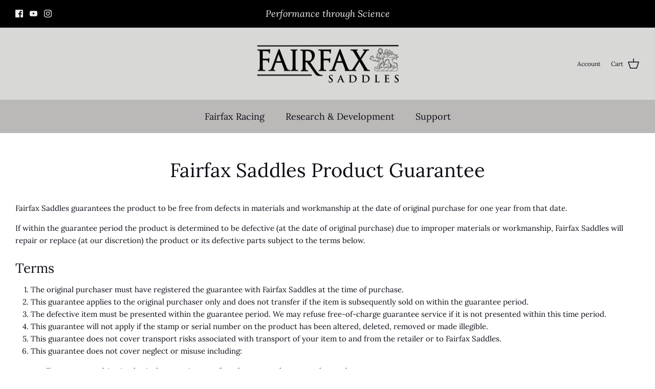

--- FILE ---
content_type: application/x-javascript
request_url: https://cdn.roseperl.com/storelocator-prod/setting/saddleryservice-1750212860.js?shop=saddleryservice.myshopify.com
body_size: 19271
content:
SCASLSetting={"apikey":"AIzaSyCXPTWA8e6Z60qh2fWleGUNMQJrjowBw8E","radius":["10","20","30","40"],"df_radius":20,"df_measurement":"m","selected_tags":[],"selected_wfields":["title","description","phone","email","fax","web","tags","schedule","store_image","address","country","state","city","zipcode","operating_hours"],"wstyle":"#scasl-window-container #scasl-title{display:block !important}\n#scasl-window-container #scasl-description{display:block !important}\n#scasl-window-container #scasl-phone{display:block !important}\n#scasl-window-container #scasl-email{display:block !important}\n#scasl-window-container #scasl-fax{display:block !important}\n#scasl-window-container #scasl-web{display:block !important}\n#scasl-window-container #scasl-tags{display:block !important}\n#scasl-window-container #scasl-schedule{display:block !important}\n#scasl-window-container #scasl-store_image{display:block !important}\n#scasl-window-container #scasl-address{display:block !important}\n#scasl-window-container #scasl-country{display:inline-block !important}\n#scasl-window-container #scasl-state{display:inline-block !important}\n#scasl-window-container #scasl-city{display:inline-block !important}\n#scasl-window-container #scasl-zipcode{display:inline-block !important}\n#scasl-window-container .scasl-operating-hour{display:block !important}\n","selected_lfields":["title","store_image","address","country","state","city","zipcode","operating_hours","distance","direction"],"lstyle":"#scasl-list-container #scasl-title{display:block !important}\n#scasl-list-container #scasl-store_image{display:block !important}\n#scasl-list-container #scasl-address{display:block !important}\n#scasl-list-container #scasl-country{display:inline-block !important}\n#scasl-list-container #scasl-state{display:inline-block !important}\n#scasl-list-container #scasl-city{display:inline-block !important}\n#scasl-list-container #scasl-zipcode{display:inline-block !important}\n#scasl-list-container .scasl-operating-hour{display:block !important}\n#scasl-list-container #scasl-distance{display:block !important}\n#scasl-list-container #scasl-direction{display:block !important}\n","zoom":12,"extrafield":"extrafield","status":1,"autogeocode":1,"alltags":1,"search_bg_color":"#ffffff","search_border_color":"#cccccc","search_border_size":1,"loc_btn_color":"#6c78eb","search_btn_color":"#6c78eb","map_border_color":"#cccccc","map_border_size":0,"map_bg_color":"#ffffff","info_border_color":"#cccccc","info_border_size":0,"info_bg_color":"#ffffff","info_shop_name_color":"#000000","info_shop_info_color":"#555555","info_shop_info_font":"","info_shop_name_font":"","search_font":"","page_title":"Find Our Stores","curr_loc_text":"Current Location","radius_text":"Search Radius","msr_text":"Search Radius Measurement","find_loc_btn_text":"Find My Location","search_btn_text":"Search","filter_tags_text":"Filter Tags","enter_a_location_text":"Enter a location","add_error_alert":"Unable to find address","distance_error_alert":"Unfortunately, our closest location is more than","no_result_title":"No results","no_result_tags":"No locations were found with the given tags. Please modify your selections or input.","max_results":26,"scasl_phone_label":"","scasl_fax_label":"","scasl_email_label":"","scasl_schedule_label":"","map_style_name":"default","map_style_data":"","no_result_go_to_home_page":"Go to home page","default_view":0,"default_latitude":"52.6103463","default_longitude":"-2.0088531","filter_tags_by":"and","default_view_zoom":12,"restric_country":[],"restric_country_text":"","miles_text":"miles","kilometers_text":"kilometers","cluster":1,"max_result_in_first_loading":5000,"no_limit_text":"No Limit","query_url":1,"clusters_style":"default","clustering_custom":"{\"cluster_color_level_1\":\"#ffffff\",\"cluster_image_level_1\":\"https:\\\/\\\/developers.google.com\\\/maps\\\/documentation\\\/javascript\\\/examples\\\/markerclusterer\\\/m1.png\",\"cluster_color_level_2\":\"#ffffff\",\"cluster_image_level_2\":\"https:\\\/\\\/developers.google.com\\\/maps\\\/documentation\\\/javascript\\\/examples\\\/markerclusterer\\\/m1.png\",\"cluster_color_level_3\":\"#ffffff\",\"cluster_image_level_3\":\"https:\\\/\\\/developers.google.com\\\/maps\\\/documentation\\\/javascript\\\/examples\\\/markerclusterer\\\/m1.png\",\"cluster_color_level_4\":\"#ffffff\",\"cluster_image_level_4\":\"https:\\\/\\\/developers.google.com\\\/maps\\\/documentation\\\/javascript\\\/examples\\\/markerclusterer\\\/m1.png\",\"cluster_color_level_5\":\"#ffffff\",\"cluster_image_level_5\":\"https:\\\/\\\/developers.google.com\\\/maps\\\/documentation\\\/javascript\\\/examples\\\/markerclusterer\\\/m1.png\"}","no_result_url":"","autocomplete_option":"address","store_sort":"default","view_map_btn_text":"View Map","created_at":"2022-11-21T16:13:43.000000Z","dynamic_view":0,"dynamic_view_realtime":0,"pegman":1,"map_satellite_option":1,"zoom_control":1,"restricted_map_view":0,"display_operating_hours":0,"operating_hours":"","date_overrides":"","location_is_disabled_alert":"Location Services Disabled","location_is_disabled_text":"Please turn on device location to use Find My Location","kilometer_unit_text":"Kilometer","meter_unit_text":"Mile","more_text":"More","less_text":"Less","list_text":"List","map_text":"Map","direction_text":"Directions","image_position":"beside","image_size":"medium","open_text":"Open","opens_text":"Opens","open_now_text":"Open now","closed_text":"Closed","closes_text":"Closes","closes_soon_text":"Closes soon","monday_text":"Monday","tuesday_text":"Tuesday","wednesday_text":"Wednesday","thursday_text":"Thursday","friday_text":"Friday","saturday_text":"Saturday","sunday_text":"Sunday","hours_might_differ":"Hours might differ","monday_acronym_text":"Mon","tuesday_acronym_text":"Tue","wednesday_acronym_text":"Wed","thursday_acronym_text":"Thu","friday_acronym_text":"Fri","saturday_acronym_text":"Sat","sunday_acronym_text":"Sun","address_icon":"{\"status\":\"0\",\"image\":\"<svg viewBox=\\\"0 0 20 20\\\" id=\\\"#default_address_icon\\\" style=\\\"fill: rgb(0, 0, 0);\\\"><path fill-rule=\\\"evenodd\\\" d=\\\"M18 8c0-4.42-3.58-8-8-8s-8 3.58-8 8c0 .15 0 .29.01.44.13 3.55 1.99 7.62 7.13 11.29.51.36 1.21.36 1.72 0 5.14-3.67 7-7.74 7.13-11.29.01-.15.01-.29.01-.44zm-5.879 2.121a2.996 2.996 0 0 0 0-4.242 2.996 2.996 0 0 0-4.242 0 2.996 2.996 0 0 0 0 4.242 2.996 2.996 0 0 0 4.242 0z\\\"><\/path><\/svg>\",\"align\":\"left\"}","phone_icon":"{\"status\":\"0\",\"image\":\"<svg viewBox=\\\"0 0 20 20\\\" id=\\\"default_phone_icon\\\" style=\\\"fill: rgb(0, 0, 0);\\\"><path d=\\\"m7.876 6.976-.534-2.67a1.5 1.5 0 0 0-1.471-1.206h-3.233c-.86 0-1.576.727-1.537 1.586.461 10.161 5.499 14.025 14.415 14.413.859.037 1.584-.676 1.584-1.535v-3.235a1.5 1.5 0 0 0-1.206-1.471l-2.67-.534a1.5 1.5 0 0 0-1.636.8l-.488.975c-2 0-5-3-5-5l.975-.488c.606-.302.934-.972.801-1.635z\\\"><\/path><\/svg>\",\"align\":\"left\"}","email_icon":"{\"status\":\"0\",\"image\":\"<svg viewBox=\\\"0 0 20 20\\\" id=\\\"default_email_icon\\\" style=\\\"fill: rgb(0, 0, 0);\\\"><path d=\\\"M0 5.324v10.176a1.5 1.5 0 0 0 1.5 1.5h17a1.5 1.5 0 0 0 1.5-1.5v-10.176l-9.496 5.54a1 1 0 0 1-1.008 0l-9.496-5.54z\\\"><\/path><path d=\\\"M19.443 3.334a1.494 1.494 0 0 0-.943-.334h-17a1.49 1.49 0 0 0-.943.334l9.443 5.508 9.443-5.508z\\\"><\/path><\/svg>\",\"align\":\"left\"}","fax_icon":"{\"status\":\"0\",\"image\":\"<svg viewBox=\\\"0 0 20 20\\\" id=\\\"default_fax_icon\\\" style=\\\"fill: rgb(0, 0, 0);\\\"><path fill-rule=\\\"evenodd\\\" d=\\\"M4 2.5a1.5 1.5 0 0 1 1.5-1.5h9a1.5 1.5 0 0 1 1.5 1.5v2.5h1.5a1.5 1.5 0 0 1 1.5 1.5v6a1.5 1.5 0 0 1-1.5 1.5h-1.5v4a1 1 0 0 1-1 1h-10a1 1 0 0 1-1-1v-4h-1.5a1.5 1.5 0 0 1-1.5-1.5v-6a1.5 1.5 0 0 1 1.5-1.5h1.5v-2.5Zm10 14.5v-5h-8v5h8Zm3-8a1 1 0 1 1-2 0 1 1 0 0 1 2 0Zm-3-6h-8v2h8v-2Z\\\"><\/path><\/svg>\",\"align\":\"left\"}","web_url_icon":"{\"status\":\"0\",\"image\":\"<svg viewBox=\\\"0 0 20 20\\\" id=\\\"default_web_url_icon\\\" style=\\\"fill: rgb(0, 0, 0);\\\"><path d=\\\"M13.903 8c.06.629.097 1.292.097 2a1 1 0 0 1-2 0c0-.713-.039-1.378-.105-2h-3.803c-.139 1.33-.14 2.67-.004 4h1.912a1 1 0 0 1 0 2h-1.584c.469 2.08 1.202 3.41 1.585 4 0 0 .789.013.926.002a1.008 1.008 0 0 1 1.07.925 1 1 0 0 1-.924 1.07c-.094.007-1.073.003-1.073.003-5.514 0-10-4.486-10-10 0-5.515 4.486-10 10-10s10 4.485 10 10c0 .379-.036.749-.079 1.116a1.001 1.001 0 0 1-1.987-.233c.035-.291.066-.583.066-.883 0-.692-.098-1.36-.263-2h-3.834zm-3.915-5.964c-.386.606-1.1 1.931-1.564 3.964h3.137c-.466-2.033-1.185-3.358-1.573-3.964zm-7.725 9.964h3.819a21.604 21.604 0 0 1-.095-1.996c0-.67.033-1.338.096-2.004h-3.82a7.946 7.946 0 0 0-.263 2 7.96 7.96 0 0 0 .263 2zm.819 2a8.031 8.031 0 0 0 4.437 3.601 16.293 16.293 0 0 1-1.148-3.601h-3.289zm3.291-8a16.235 16.235 0 0 1 1.15-3.603 8.03 8.03 0 0 0-4.441 3.603h3.291zm7.239 0h3.305a8.029 8.029 0 0 0-4.465-3.612 16.128 16.128 0 0 1 1.16 3.612z\\\"><\/path><path d=\\\"m15.223 18.945-2.55-5.61a.5.5 0 0 1 .662-.662l5.61 2.55a.5.5 0 0 1 .017.903l-1.742.87a.5.5 0 0 0-.223.224l-.871 1.742a.5.5 0 0 1-.903-.017z\\\"><\/path><\/svg>\",\"align\":\"left\"}","oh_icon":"{\"status\":\"0\",\"image\":\"<svg viewBox=\\\"0 0 20 20\\\" id=\\\"default_oh_icon\\\" style=\\\"fill: rgb(0, 0, 0);\\\"><path d=\\\"M10 20c-5.514 0-10-4.486-10-10s4.486-10 10-10 10 4.486 10 10-4.486 10-10 10zm1-15a1 1 0 1 0-2 0v5a1 1 0 0 0 .293.707l3 3a1 1 0 0 0 1.414-1.414l-2.707-2.707v-4.586z\\\"><\/path><\/svg>\",\"align\":\"left\"}","icon_color":"#000000","def_apk":"AIzaSyCIc9H3z2GFNnygX9XBLq08MYJsZ1ljp8A","locationsRaw":"[{\"lat\":\"52.6799862\",\"lng\":\"0.119259\",\"id\":12307608,\"name\":\"Woolcroft Equine Services\",\"phone\":\"01945 588333\",\"email\":\"shop@woolcroftequineservices.co.uk\",\"web\":\"https:\\\/\\\/www.woolcroftequineservices.co.uk\\\/\",\"webdisplay\":\"Woolcroft Equine Services\",\"address\":\"Mays Lane, Leverington\",\"country\":\"United Kingdom\",\"state\":\"Cambridgeshire\",\"city\":\"Wisbech\",\"postal\":\"PE13 5BU\",\"priority\":1,\"apply_to_type\":1},{\"lat\":\"51.4587973\",\"lng\":\"-0.8511712\",\"id\":12969643,\"name\":\"James Turner\",\"phone\":\"07766 102904\",\"web\":\"http:\\\/\\\/www.jamesturnersaddlery.co.uk\",\"address\":\"Hurst, nr Reading, RG10 0BY\",\"priority\":1,\"apply_to_type\":1},{\"lat\":\"51.9650661\",\"lng\":\"-0.7030388\",\"id\":12969645,\"name\":\"R B Equestrian\",\"phone\":\"01908 365335\",\"web\":\"http:\\\/\\\/www.rbequestrian.co.uk\",\"address\":\"Great Brickhill, MK17 9AF\",\"priority\":1,\"apply_to_type\":1},{\"lat\":\"53.1290174\",\"lng\":\"-3.0304011\",\"id\":12969647,\"name\":\"Freedom Saddlery\",\"phone\":\"07921 227241\",\"web\":\"http:\\\/\\\/www.freedomsaddlery.co.uk\",\"address\":\"Hope, Flintshire LL12 9RW\",\"priority\":1,\"apply_to_type\":1},{\"lat\":\"53.0515444\",\"lng\":\"-2.4477736\",\"id\":12969648,\"name\":\"Crewe Saddlery\",\"phone\":\"01270 842741\",\"web\":\"http:\\\/\\\/www.crewesaddlery.co.uk\",\"address\":\"Nantwich, CW5 7HA\",\"priority\":1,\"apply_to_type\":1},{\"lat\":\"53.3768246\",\"lng\":\"-2.5961316\",\"id\":12969649,\"name\":\"Village Saddlery\",\"phone\":\"01925 629629\",\"web\":\"http:\\\/\\\/www.village-saddlery.co.uk\",\"address\":\"Warrington, WA4 6AR\",\"priority\":1,\"apply_to_type\":1},{\"lat\":\"51.693639\",\"lng\":\"0.4252648\",\"id\":12969653,\"name\":\"Ingatestone Saddlery Centre\",\"phone\":\"01277 353723\",\"email\":\"info@ingatestonesaddlery.co.uk\",\"web\":\"http:\\\/\\\/www.ingatestonesaddlery.co.uk\",\"address\":\"Main Road, Margaretting, Ingatestone, CM4 0ES\",\"priority\":1,\"apply_to_type\":1},{\"lat\":\"51.9748581\",\"lng\":\"0.1565932\",\"id\":12969654,\"name\":\"West Essex Saddlery\",\"phone\":\"01799 551172\",\"web\":\"http:\\\/\\\/www.westessexsaddlery.co.uk\",\"address\":\"Clavering , CB11 4QU\",\"priority\":1,\"apply_to_type\":1},{\"lat\":\"51.7090195\",\"lng\":\"-1.9763301\",\"id\":12969656,\"name\":\"Cirencester Saddlers\",\"phone\":\"01285 885454\",\"web\":\"http:\\\/\\\/www.cirencestersaddlers.com\",\"address\":\"Stroud, GL7 1UR\",\"priority\":1,\"apply_to_type\":1},{\"lat\":\"51.9038695\",\"lng\":\"-1.7856058\",\"id\":12969657,\"name\":\"Colne Saddlery\",\"phone\":\"01451 820843\",\"web\":\"http:\\\/\\\/www.colnesaddlery.co.uk\",\"address\":\"Cheltenham, Gloucestershire GL54 2JJ\",\"priority\":1,\"apply_to_type\":1},{\"lat\":\"51.1120876\",\"lng\":\"-1.0542593\",\"id\":12969658,\"name\":\"TDS Saddlery\",\"phone\":\"01420 562758\",\"web\":\"http:\\\/\\\/www.tds-saddlers.com\",\"address\":\"Alton, GU34 5EW\",\"priority\":1,\"apply_to_type\":1},{\"lat\":\"51.7301713\",\"lng\":\"-0.2663682\",\"id\":12969659,\"name\":\"Martin Wilkson Saddlers\",\"phone\":\"01727 821020\",\"web\":\"http:\\\/\\\/www.martinwilkinsonmastersaddlers.co.uk\",\"address\":\"Colney Heath, AL4 0PG\",\"priority\":1,\"apply_to_type\":1},{\"lat\":\"51.41550729999999\",\"lng\":\"0.1151471\",\"id\":12969661,\"name\":\"David Dyer Saddles\",\"phone\":\"0208 3080500\",\"web\":\"http:\\\/\\\/www.daviddyersaddles.co.uk\",\"address\":\"Sidcup, DA14 5DP\",\"country\":\"United Kingdom\",\"priority\":1,\"apply_to_type\":1},{\"lat\":\"52.5198936\",\"lng\":\"-1.295252\",\"id\":12969662,\"name\":\"RS Saddles\",\"phone\":\"07714 278 467\",\"web\":\"http:\\\/\\\/www.rssaddles.co.uk\",\"address\":\"Sharnford, LE10 3PW\",\"priority\":1,\"apply_to_type\":1},{\"lat\":\"52.7773122\",\"lng\":\"-0.852127\",\"id\":12969663,\"name\":\"R & R Country\",\"phone\":\"01664 465000\",\"web\":\"http:\\\/\\\/www.randrcountry.co.uk\",\"address\":\"Melton Mowbray, LE14 4SD\",\"priority\":1,\"apply_to_type\":1},{\"lat\":\"52.679961\",\"lng\":\"-0.910097\",\"id\":12969664,\"name\":\"S Milner and Sons,\",\"phone\":\"01664 454839\",\"web\":\"http:\\\/\\\/www.smilnerandson.com\",\"address\":\"John O’ Gaunt, LE14 2RE\",\"priority\":1,\"apply_to_type\":1},{\"lat\":\"52.487476\",\"lng\":\"1.237279\",\"id\":12969665,\"name\":\"Express Equine\",\"phone\":\"01508 530 873\",\"web\":\"http:\\\/\\\/www.expressequine.co.uk\",\"address\":\"Long Stratton, NR15 2PD\",\"priority\":1,\"apply_to_type\":1},{\"lat\":\"52.2388082\",\"lng\":\"-0.7849218\",\"id\":12969666,\"name\":\"Antonia Wills\",\"phone\":\"07941 512933\",\"web\":\"https:\\\/\\\/www.wills-saddlefitter.co.uk\\\/\",\"address\":\"Cogenhoe\",\"country\":\"United Kingdom\",\"state\":\"Northamptonshire\",\"postal\":\"NN7 1LN\",\"priority\":1,\"apply_to_type\":1},{\"lat\":\"51.7103175\",\"lng\":\"-1.2264012\",\"id\":12969668,\"name\":\"Saddledoctors\",\"phone\":\"01865 244700\",\"web\":\"http:\\\/\\\/www.saddledoctors.co.uk\\\/\",\"address\":\"Sandford-on-Thames  OX4 4YP\",\"priority\":1,\"apply_to_type\":1},{\"lat\":\"50.9683733218221\",\"lng\":\"-2.9972076416015625\",\"id\":12969671,\"name\":\"Unicorn Saddlery\",\"phone\":\"01823 481484\",\"web\":\"http:\\\/\\\/www.unicornsaddlery.com\",\"address\":\"Village Road\",\"address2\":\"Hatch Beauchamp\",\"postal\":\"TA3 6TW\",\"priority\":1,\"apply_to_type\":1,\"shareable_link\":\"https:\\\/\\\/www.google.com\\\/maps\\\/place\\\/?q=place_id:EhtWaWxsYWdlIFJkLCBUYXVudG9uIFRBMywgVUsiLiosChQKEgl1cTKR1ApySBEh519RrMxuhRIUChIJl7kMxSp1ckgR1r3-JXKzVTs\"},{\"lat\":\"51.2403961\",\"lng\":\"-0.2522088\",\"id\":12969674,\"name\":\"Bookham Saddlery\",\"phone\":\"07814 404869\",\"web\":\"http:\\\/\\\/www.bookhamsaddlery.co.uk\",\"address\":\"Betchworth, Surrey, RH3 7BD\",\"priority\":1,\"apply_to_type\":1},{\"lat\":\"52.3136739\",\"lng\":\"-1.6910438\",\"id\":12969677,\"name\":\"National Saddle Centre\",\"phone\":\"01926 842491\",\"web\":\"http:\\\/\\\/www.nationalsaddlecentre.co.uk\",\"address\":\"Rowington, CV35 7AA\",\"priority\":1,\"apply_to_type\":1},{\"lat\":\"51.4281501\",\"lng\":\"-1.6684817\",\"id\":12969678,\"name\":\"Saddlekind\",\"phone\":\"07977 114896\",\"email\":\"julia@saddlekind.co.uk\",\"web\":\"https:\\\/\\\/www.saddlekind.co.uk\",\"address\":\"2 The Shute, Axford, Marlborough SN8 2EX\",\"priority\":1,\"apply_to_type\":1},{\"lat\":\"53.8580783\",\"lng\":\"-0.6535478\",\"id\":12969679,\"name\":\"Patrick Wilkinson Saddlers\",\"phone\":\"01430 873928\",\"web\":\"http:\\\/\\\/www.patrickwilkinson.co.uk\\\/\",\"address\":\"Market Weighton, YO43 4NQ\",\"priority\":1,\"apply_to_type\":1},{\"lat\":\"53.7686207\",\"lng\":\"-0.9719623\",\"id\":12969680,\"name\":\"R & R Country\",\"phone\":\"01757 638555\",\"web\":\"http:\\\/\\\/www.randrcountry.co.uk\\\/\",\"address\":\"Selby, North Yorkshire YO8 6QJ\",\"priority\":1,\"apply_to_type\":1},{\"lat\":\"53.5332101\",\"lng\":\"-1.5543382\",\"id\":12969681,\"name\":\"Throstle Nest\",\"phone\":\"01226 790497\",\"web\":\"http:\\\/\\\/www.throstlenestsaddlery.co.uk\",\"address\":\"Barnsley, S75 4QX\",\"priority\":1,\"apply_to_type\":1},{\"lat\":\"55.4326011\",\"lng\":\"-2.7275354\",\"id\":12969683,\"name\":\"National Saddle Centre\",\"phone\":\"01926 842491\",\"web\":\"http:\\\/\\\/www.nationalsaddlecentre.co.uk\",\"address\":\"Hawick, TD9 8LJ\",\"priority\":1,\"apply_to_type\":1},{\"lat\":\"57.6056116\",\"lng\":\"-4.3137785\",\"id\":12969684,\"name\":\"Danby Equestrian\",\"phone\":\"01349 877 662\",\"web\":\"http:\\\/\\\/www.danbyequestrian.com\",\"address\":\"Culbokie, IV7 8JY\",\"priority\":1,\"apply_to_type\":1},{\"lat\":\"51.5324601\",\"lng\":\"-3.6792998\",\"id\":12969687,\"name\":\"Huw Thomas and Son\",\"phone\":\"01656 740391\",\"web\":\"http:\\\/\\\/www.huwthomas-saddlery.co.uk\",\"address\":\"Bridgend, CF33 6DH\",\"priority\":1,\"apply_to_type\":1},{\"lat\":\"54.7879894\",\"lng\":\"-5.7414759\",\"id\":12969688,\"name\":\"Old Mill Saddlery\",\"phone\":\"02983 353268\",\"web\":\"http:\\\/\\\/www.saddlery.biz\",\"address\":\"Carrickfergus, BT38 9JN\",\"priority\":1,\"apply_to_type\":1},{\"lat\":\"-29.7778936\",\"lng\":\"30.7436161\",\"id\":12969689,\"name\":\"Natal Saddlery\",\"phone\":\"031 7681453 \",\"web\":\"http:\\\/\\\/www.natalsaddlery.co.za\",\"address\":\"Assagay 3610\",\"priority\":1,\"apply_to_type\":1},{\"lat\":\"-26.1075663\",\"lng\":\"28.0567007\",\"id\":12969690,\"name\":\"Saddle Fitting Specialists\",\"phone\":\"0027 11 460 1727\",\"web\":\"http:\\\/\\\/www.saddlefittingspecialists.co.za\",\"address\":\"Sandton\",\"priority\":1,\"apply_to_type\":1},{\"lat\":\"60.4653081\",\"lng\":\"22.7317133\",\"id\":12969691,\"name\":\"Satula.com\",\"phone\":\"0035 8440753031\",\"web\":\"http:\\\/\\\/www.satula.com\",\"address\":\"21540 Preitila\",\"priority\":1,\"apply_to_type\":1},{\"lat\":\"48.889038\",\"lng\":\"-1.011903\",\"id\":12969693,\"name\":\"Andre Bubear\",\"phone\":\"0033 23166 0568\",\"email\":\"andrebub@yahoo.co.uk\",\"web\":\"https:\\\/\\\/andrebubearmastersaddler.com\",\"address\":\"Le Hamel Renard,\",\"address2\":\"14380 Courson\",\"country\":\"France\",\"state\":\"Basse-Normandie\",\"priority\":1,\"apply_to_type\":1},{\"lat\":\"48.532199\",\"lng\":\"6.779166\",\"id\":12969695,\"name\":\"Equiselle SASU\",\"phone\":\"0033 34234581\",\"web\":\"http:\\\/\\\/www.equiselle54.fr\",\"address\":\"54540 Migneville\",\"priority\":1,\"apply_to_type\":1},{\"lat\":\"49.9674991\",\"lng\":\"8.6694514\",\"id\":12969698,\"name\":\"Sattlerei Steitz\",\"phone\":\"0049 6103 947 008\",\"web\":\"http:\\\/\\\/www.sattlerei-steitz.de\\\/\",\"address\":\"D-63329 Egelsbach\",\"priority\":1,\"apply_to_type\":1},{\"lat\":\"51.9882642\",\"lng\":\"4.6703218\",\"id\":12969702,\"name\":\"Zorro's Zadel Service\",\"phone\":\"0031 614358475\",\"web\":\"http:\\\/\\\/www.zorzas.nl\\\/\",\"address\":\"Bugemeester Brandtstraat 16\",\"country\":\"Netherlands\",\"city\":\"Moordrecht\",\"postal\":\"2841 XC\",\"priority\":1,\"apply_to_type\":1},{\"lat\":\"52.1715348\",\"lng\":\"4.40091\",\"id\":12969704,\"name\":\"Pas De Deux\",\"phone\":\"0031 713318881\",\"web\":\"http:\\\/\\\/www.ruitershoppasdedeux.nl\",\"address\":\"Wassenaarseweg 87 2223 LA Katwijk \",\"priority\":1,\"apply_to_type\":1},{\"lat\":\"52.3573915\",\"lng\":\"6.6606952\",\"id\":12969705,\"name\":\"Saddlefitservice\",\"phone\":\"0031 6 20038878\",\"web\":\"http:\\\/\\\/www.rielklumper.nl\",\"address\":\"Almelo 7607 ER\",\"priority\":1,\"apply_to_type\":1},{\"lat\":\"52.1216104\",\"lng\":\"6.0333302\",\"id\":12969706,\"name\":\"Happy Horse Advies\",\"phone\":\"0031 638890030\",\"web\":\"http:\\\/\\\/www.happyhorseadvies.nl\\\/\",\"address\":\"Loenen (GLD), 7371 EA\",\"priority\":1,\"apply_to_type\":1},{\"lat\":\"51.6096866\",\"lng\":\"5.4604954\",\"id\":12969707,\"name\":\"Het Gareel BV\",\"phone\":\"0031 735475475\",\"web\":\"http:\\\/\\\/www.hetgareel.nl\",\"address\":\"Huygensweg 32, Schijndel, 5482 TG\",\"priority\":1,\"apply_to_type\":1},{\"lat\":\"52.2118275\",\"lng\":\"5.6285743\",\"id\":12969708,\"name\":\"Flevo Horse Support\",\"phone\":\"0031 610224706\",\"web\":\"http:\\\/\\\/flevohorsesupport.nl\",\"address\":\"Putten 3881 RM \",\"priority\":1,\"apply_to_type\":1},{\"lat\":\"51.9768144\",\"lng\":\"6.2926805\",\"id\":12969712,\"name\":\"Olde Hietmoat Horsesupplies\",\"phone\":\"0031 613691852\",\"web\":\"http:\\\/\\\/www.oldehietmoat.nl\",\"address\":\"7009 DB Doetinchem\",\"priority\":1,\"apply_to_type\":1},{\"lat\":\"-43.5320544\",\"lng\":\"172.6362254\",\"id\":12969722,\"name\":\"Canterbury Equestrian\",\"phone\":\"0064 3 3496 241\",\"web\":\"www.canterburyequestrian.co.nz\",\"address\":\"Christchurch\",\"priority\":1,\"apply_to_type\":1},{\"lat\":\"-45.8768527\",\"lng\":\"170.3493124\",\"id\":12969723,\"name\":\"Canterbury Equestrian\",\"phone\":\"0064 3 4892299\",\"web\":\"www.canterburyequestrian.co.nz\",\"address\":\"Mosgiel, Dunedin\",\"priority\":1,\"apply_to_type\":1},{\"lat\":\"-36.725942\",\"lng\":\"174.6983128\",\"id\":12969724,\"name\":\"Canterbury Equestrian\",\"phone\":\"0064 9 4141111\",\"web\":\"www.canterburyequestrian.co.nz\",\"address\":\"Albany, Auckland\",\"priority\":1,\"apply_to_type\":1},{\"lat\":\"60.238871\",\"lng\":\"9.9280763\",\"id\":12969725,\"name\":\"Norsk Salsenter AS\",\"phone\":\"0047 32142200\",\"web\":\"http:\\\/\\\/www.norsksalsenter.no\",\"address\":\"Sokna 3534\",\"priority\":1,\"apply_to_type\":1},{\"lat\":\"58.4514216\",\"lng\":\"5.9998032\",\"id\":12969726,\"name\":\"Grundvig Salspesialisten\",\"phone\":\"0047 97140634\",\"address\":\"Egersund N-4370\",\"priority\":1,\"apply_to_type\":1},{\"lat\":\"29.3928856\",\"lng\":\"-82.1060683\",\"id\":12969732,\"name\":\"Flying Star LLC\",\"phone\":\"001 3039128703\",\"web\":\"http:\\\/\\\/www.flyingstarsaddlery.com\",\"address\":\"Fl 32113\",\"priority\":1,\"apply_to_type\":1},{\"lat\":\"42.846014\",\"lng\":\"-78.6833244\",\"id\":12969733,\"name\":\"Trufit, Judith Bromley\",\"phone\":\"716 435 6051\",\"address\":\" Buffalo, NY 14059\",\"priority\":1,\"apply_to_type\":1},{\"lat\":\"40.5852602\",\"lng\":\"-105.084423\",\"id\":12969734,\"name\":\"Happy Horse Tack Shop\",\"phone\":\"970 484 4199\",\"web\":\"http:\\\/\\\/happyhorsetack.com\",\"address\":\"Fort Collins, Colorado, 80524\",\"priority\":1,\"apply_to_type\":1},{\"lat\":\"35.7418297\",\"lng\":\"-78.713608\",\"id\":12969735,\"name\":\"M&M Tack Shop\",\"phone\":\"919 851 0102\",\"web\":\"http:\\\/\\\/www.mmtackshop.com\",\"address\":\"Raleigh, NC 27607\",\"priority\":1,\"apply_to_type\":1},{\"lat\":\"39.6329416\",\"lng\":\"-77.942944\",\"id\":12969737,\"name\":\"HCS, USA Saddle Fitting Serives & Sales\",\"phone\":\"240.835.5566\",\"email\":\"info@hastilowusa.com\",\"web\":\"https:\\\/\\\/www.hcsusasaddlery.com\",\"address\":\"11655 Rocky Meadow Road, Clear Spring, Maryland, 21722\",\"priority\":1,\"apply_to_type\":1},{\"lat\":\"53.1212578\",\"lng\":\"-0.7450487\",\"id\":12969738,\"name\":\"Debbie Richardson\",\"phone\":\"01636 701790        \",\"web\":\"http:\\\/\\\/djrichardson.net\",\"address\":\"Newark, NG23 7QZ\",\"priority\":1,\"apply_to_type\":1},{\"lat\":\"53.1715282\",\"lng\":\"-2.009124\",\"id\":12969739,\"name\":\"Calton Saddlery Services\",\"phone\":\"07528 729293 \",\"web\":\"http:\\\/\\\/www.caltonsaddlery.co.uk\\\/\",\"address\":\"Leek, ST13 8TA\",\"priority\":1,\"apply_to_type\":1},{\"lat\":\"52.1927827\",\"lng\":\"1.0209633\",\"id\":12969744,\"name\":\"Mill Saddlery & Country Wear\",\"phone\":\"01449 672225\",\"web\":\"http:\\\/\\\/www.millsaddlery.co.uk\\\/\",\"address\":\"Stowmarket, IP14 5BJ\",\"priority\":1,\"apply_to_type\":1},{\"lat\":\"51.3563272\",\"lng\":\"-2.4851112\",\"id\":12969747,\"name\":\"C J Puddy Saddlery\",\"phone\":\"01761 479600        \",\"web\":\"http:\\\/\\\/puddys.co.uk\\\/saddlery\\\/\",\"address\":\"Bath, BA2 9HN \",\"priority\":1,\"apply_to_type\":1},{\"lat\":\"51.5202413\",\"lng\":\"-0.9777876\",\"id\":12969748,\"name\":\"SES Saddlery\",\"phone\":\"7971844741\",\"web\":\"http:\\\/\\\/www.sessaddlery.co.uk\\\/\",\"address\":\"Reading, RG4 9RU \",\"priority\":1,\"apply_to_type\":1},{\"lat\":\"52.6670524\",\"lng\":\"4.7041166\",\"id\":12969751,\"name\":\"Zadels & Co\",\"phone\":\"0031 621 497455\",\"web\":\"http:\\\/\\\/www.zadelsenco.nl\",\"address\":\"Bergen, 1861 LC\",\"priority\":1,\"apply_to_type\":1},{\"lat\":\"52.3425806\",\"lng\":\"-1.2093324\",\"id\":12969752,\"name\":\"Tower Farm Saddlers\",\"phone\":\"01788 572929\",\"email\":\"enquiries@towerfarmsaddlers.co.uk\",\"web\":\"http:\\\/\\\/www.towerfarmsaddlers.co.uk\",\"address\":\"Barby Lane, Rugby, Warwick, CV23 8UX\",\"priority\":1,\"apply_to_type\":1},{\"lat\":\"52.2700663\",\"lng\":\"-0.7473013\",\"id\":12969753,\"name\":\"Tower Farm Saddlers\",\"phone\":\"01604 811056\",\"email\":\"enquiries@towerfarmsaddlers.co.uk\",\"web\":\"http:\\\/\\\/www.towerfarmsaddlers.co.uk\",\"address\":\"Earl's Barton, Northamptonshire, NN6 0LQ\",\"priority\":1,\"apply_to_type\":1},{\"lat\":\"56.1416948\",\"lng\":\"-3.9867132\",\"id\":12969757,\"name\":\"Stirlingshire Saddlefitters \",\"phone\":\"01786 475033   \",\"web\":\"http:\\\/\\\/www.stirlingshiresaddlefitters.co.uk\\\/\",\"address\":\"Stirling, FK9 4RN \",\"priority\":1,\"apply_to_type\":1},{\"lat\":\"57.4710508\",\"lng\":\"-3.2241309\",\"id\":12969758,\"name\":\"Gammack Saddlery\",\"phone\":\"07817 286443        \",\"address\":\"Moray, AB38 9QB\",\"priority\":1,\"apply_to_type\":1},{\"lat\":\"52.9431427\",\"lng\":\"-2.1726359\",\"id\":12969763,\"name\":\"Barlaston Horse\",\"phone\":\"07767 813617\",\"address\":\"Barlaston, Stoke on Trent, ST12 9EQ\",\"priority\":1,\"apply_to_type\":1},{\"lat\":\"51.1310984\",\"lng\":\"0.2057221\",\"id\":12969767,\"name\":\"K J Saddles\",\"phone\":\"07765 404955   \",\"web\":\"https:\\\/\\\/kjsaddles.co.uk\\\/\",\"address\":\"Hartfield, TN7 4LB\",\"priority\":1,\"apply_to_type\":1},{\"lat\":\"45.946463\",\"lng\":\"6.121892\",\"id\":12969768,\"name\":\"CD Saddle Fitting    \",\"phone\":\"0033 688695516       \",\"web\":\"http:\\\/\\\/www.cd-saddlefitting.com\\\/\",\"address\":\"74370 Pringy  \",\"priority\":1,\"apply_to_type\":1},{\"lat\":\"50.8372997\",\"lng\":\"-1.7834799\",\"id\":12969770,\"name\":\"Fitted Saddles\",\"phone\":\"01425 471533    \",\"web\":\"http:\\\/\\\/www.fittedsaddles.co.uk\\\/\",\"address\":\"Ringwood, BH24 3AS\",\"priority\":1,\"apply_to_type\":1},{\"lat\":\"40.6765745\",\"lng\":\"-95.8593616\",\"id\":12969771,\"name\":\"Jacobson's Saddle Fitting\",\"phone\":\"612 799 3811       \",\"web\":\"http:\\\/\\\/www.thesaddlefits.com\\\/\",\"address\":\"Nebraska City, NE 68410\",\"priority\":1,\"apply_to_type\":1},{\"lat\":\"55.614719\",\"lng\":\"-4.498792\",\"id\":12969773,\"name\":\"Jet Set Saddlery\",\"phone\":\"01563 851870  \",\"web\":\"http:\\\/\\\/www.jetsetequestrian.com\\\/\",\"address\":\"Kilmarnock, Ayrshire,   KA2 9BT    \",\"priority\":1,\"apply_to_type\":1},{\"lat\":\"-36.6254224\",\"lng\":\"174.5536678\",\"id\":12969788,\"name\":\"Heritage Equine N.Z\",\"phone\":\"0064 2885000477 \",\"address\":\"Kaukapakapa, Auckland, 0871\",\"priority\":1,\"apply_to_type\":1},{\"lat\":\"51.738379\",\"lng\":\"-0.6516074\",\"id\":12969790,\"name\":\"Matthew Crippin\",\"phone\":\"7793371805\",\"web\":\"http:\\\/\\\/www.matthewcrippensaddlery.com\\\/\",\"address\":\"Nr Chesham, HP5 2UU \",\"priority\":1,\"apply_to_type\":1},{\"lat\":\"53.2419131\",\"lng\":\"6.1713098\",\"id\":12969791,\"name\":\"Paard Praktisch\",\"phone\":\"624882594\",\"web\":\"http:\\\/\\\/www.paard-praktisch.nl\",\"address\":\"Buitenpost 9285 XG\",\"priority\":1,\"apply_to_type\":1},{\"lat\":\"47.5301011\",\"lng\":\"-122.0326191\",\"id\":12969794,\"name\":\"May Valley Veterinary Services\",\"phone\":\"001 425 463 6501\",\"web\":\"http:\\\/\\\/www.mayvalleyvet.com\",\"address\":\"Issaquah WA 98027\",\"priority\":1,\"apply_to_type\":1},{\"lat\":\"45.5064511\",\"lng\":\"-122.7756216\",\"id\":12969795,\"name\":\"Meriwether Saddlery\",\"phone\":\"001 425 785 2001 \",\"address\":\"Portland Oregon 97225\",\"priority\":1,\"apply_to_type\":1},{\"lat\":\"51.017461\",\"lng\":\"0.2633036\",\"id\":12969797,\"name\":\"Mayfield Saddlery\",\"phone\":\"01435 873631\",\"web\":\"https:\\\/\\\/www.mayfieldsaddlery.co.uk\\\/\",\"address\":\"Mayfield TN20 6BD\",\"priority\":1,\"apply_to_type\":1},{\"lat\":\"50.6582008\",\"lng\":\"-3.4333026\",\"id\":12969798,\"name\":\"Nutwell Saddlery\",\"phone\":\"01392 877896\",\"web\":\"http:\\\/\\\/www.nutwellsaddlery.co.uk\\\/\",\"address\":\"Lympstone, EX8 5AN\",\"priority\":1,\"apply_to_type\":1},{\"lat\":\"52.777455\",\"lng\":\"1.0033043\",\"id\":12969802,\"name\":\"Sandons Saddlery Ltd\",\"phone\":\"01362 683383\",\"web\":\"http:\\\/\\\/www.sandonssaddlery.co.uk\",\"address\":\"Foulsham NR20 5RL\",\"priority\":1,\"apply_to_type\":1},{\"lat\":\"52.9899429\",\"lng\":\"-9.218327\",\"id\":12969803,\"name\":\"Lauren's Saddles\",\"phone\":\"00 353 (0) 873665650\",\"web\":\"http:\\\/\\\/www.laurenssaddles.horse\",\"address\":\"Kilfenora, County Clare\",\"priority\":1,\"apply_to_type\":1},{\"lat\":\"38.2601333\",\"lng\":\"-85.4478726\",\"id\":12969807,\"name\":\"Comfortzone Saddle Fit LLC\",\"phone\":\"001 817 948 1829\",\"web\":\"https:\\\/\\\/www.comfortzonesaddlefit.com\\\/\",\"address\":\"Louisville, KY 40245\",\"priority\":1,\"apply_to_type\":1},{\"lat\":\"40.99648468440354\",\"lng\":\"-4.076385126800535\",\"id\":12969809,\"name\":\"Aequima\",\"phone\":\"+34 921 12 03 39\",\"web\":\"https:\\\/\\\/www.aequima.com\",\"address\":\"Calle Camino de Mingorreo, 5\",\"address2\":\"40191 Espirdo\",\"country\":\"Spain\",\"postal\":\"40191\",\"priority\":1,\"apply_to_type\":1},{\"lat\":\"48.1253714\",\"lng\":\"11.7916135\",\"id\":12969812,\"name\":\"Helle Kleven Shop UG\",\"phone\":\"0049 172 871 7377\",\"web\":\"http:\\\/\\\/www.helle-kleven.shop\\\/\",\"address\":\"85599 Hergolding\",\"priority\":1,\"apply_to_type\":1},{\"lat\":\"45.5765932\",\"lng\":\"9.0741624\",\"id\":12969814,\"name\":\"Vet Point SRL\",\"phone\":\"0039 029 957414\",\"web\":\"http:\\\/\\\/www.vetpoint.it\\\/VP\\\/\",\"address\":\"20024 Garbagnate Milanese (MI)\",\"priority\":1,\"apply_to_type\":1},{\"lat\":\"26.771624\",\"lng\":\"-80.238888\",\"id\":12969816,\"name\":\"Kate Ballard\",\"phone\":\"001 847 533 9288\",\"address\":\"Loxahatchee, FL 33470\",\"priority\":1,\"apply_to_type\":1},{\"lat\":\"43.865205\",\"lng\":\"1.884426\",\"id\":12969818,\"name\":\"Ergonomie Equestre\",\"phone\":\"0033 961645674\",\"address\":\"81600 Montans\",\"priority\":1,\"apply_to_type\":1},{\"lat\":\"52.724569\",\"lng\":\"-1.3677109\",\"id\":12969820,\"name\":\"SG Saddles\",\"phone\":\"07912 057185\",\"web\":\"http:\\\/\\\/www.sgsaddles.co.uk\",\"address\":\"Coalville\",\"postal\":\"LE67 2EJ\",\"priority\":1,\"apply_to_type\":1},{\"lat\":\"51.822517\",\"lng\":\"-0.975676\",\"id\":12969821,\"name\":\"Ruth Wyatt Saddlery\",\"phone\":\"7894945594\",\"address\":\"Ashenden, HP18 0HB\",\"priority\":1,\"apply_to_type\":1},{\"lat\":\"52.19992329999999\",\"lng\":\"4.576955\",\"id\":12969824,\"name\":\"Equilibrium Saddle Fitting Services\",\"phone\":\"0031 6 1439 4332\",\"web\":\"https:\\\/\\\/www.equilibrium-sfs.nl\",\"address\":\"Achterdijk 11\",\"country\":\"Netherlands\",\"city\":\"Rijpwetering\",\"postal\":\"2375 XJ\",\"priority\":1,\"apply_to_type\":1},{\"lat\":\"46.000849\",\"lng\":\"6.3968744\",\"id\":12969828,\"name\":\"Equid et Fitt\",\"phone\":\"0033 8400 7287\",\"web\":\"https:\\\/\\\/equid-et-fitt.com\\\/\",\"address\":\"74130 Glieres Val De Borne\",\"priority\":1,\"apply_to_type\":1},{\"lat\":\"51.658232\",\"lng\":\"-0.8962720000000001\",\"id\":12969829,\"name\":\"Karina Cope\",\"phone\":\"07970 095617\",\"address\":\"Stokenchurch\",\"country\":\"United Kingdom\",\"postal\":\"HP14 3QJ\",\"priority\":1,\"apply_to_type\":1},{\"lat\":\"-27.6625789\",\"lng\":\"153.1715842\",\"id\":12972149,\"name\":\"Aitken's Saddlery\",\"phone\":\"0061 732 097 506\",\"web\":\"https:\\\/\\\/www.aitkenssaddlery.com\\\/\",\"address\":\"1 Bryants Road\",\"country\":\"Australia\",\"state\":\"Queensland\",\"city\":\"Loganholme\",\"postal\":\"4219\",\"priority\":1,\"apply_to_type\":1},{\"lat\":\"51.962774\",\"lng\":\"-4.2633489\",\"id\":12972338,\"name\":\"H R Saddlery\",\"phone\":\"07782 310649\",\"web\":\"http:\\\/\\\/www.hrsaddlery.com\",\"address\":\"Alltwallis Road\",\"country\":\"Wales\",\"city\":\"Carmarthen\",\"postal\":\"SA32 7DZ\",\"priority\":1,\"apply_to_type\":1},{\"lat\":\"52.4189517\",\"lng\":\"-2.2320586\",\"id\":12972340,\"name\":\"Bespoke Saddlery Products\",\"phone\":\"07779 244194\",\"email\":\"antiadvs@hotmail.com\",\"address\":\"140 Castle Road, Cookley, Kidderminster, Worcestershire, DY10 4TB\",\"country\":\"United Kingdom\",\"city\":\"Cookley\",\"postal\":\"DY10 3TB\",\"priority\":1,\"apply_to_type\":1},{\"lat\":\"51.095582\",\"lng\":\"0.537639\",\"id\":12972341,\"name\":\"Henrietta  Thomas\",\"phone\":\"07801767799\",\"web\":\"http:\\\/\\\/www.henriettathomas.co.uk\",\"address\":\"Coursehorn Lane\",\"country\":\"United Kingdom\",\"city\":\"Cranbrook\",\"postal\":\"TN17 3NR\",\"priority\":1,\"apply_to_type\":1},{\"lat\":\"51.67078\",\"lng\":\"-1.2879529\",\"id\":12972343,\"name\":\"Rebecca McPherson\",\"phone\":\"07786212896\",\"address\":\"White Cross\",\"country\":\"United Kingdom\",\"city\":\"Abingdon\",\"postal\":\"OX13 6BU\",\"priority\":1,\"apply_to_type\":1},{\"lat\":\"52.1538786\",\"lng\":\"20.9264291\",\"id\":12972346,\"name\":\"Get The Balance\",\"phone\":\"+48 662 893 725\",\"address\":\"Szkolna\",\"country\":\"Poland\",\"city\":\"Rasyn\",\"postal\":\"05-090\",\"priority\":1,\"apply_to_type\":1},{\"lat\":\"52.2993798\",\"lng\":\"4.7981051\",\"id\":12972347,\"name\":\"Hipica\",\"phone\":\"0031 6105 31499\",\"web\":\"http:\\\/\\\/www.hipica.nl\",\"address\":\"Mr. Jack. Takkade 21\",\"country\":\"Netherlands\",\"city\":\"Aalsmeer\",\"postal\":\"1432 CB\",\"priority\":1,\"apply_to_type\":1},{\"lat\":\"55.8442045\",\"lng\":\"-3.0137777\",\"id\":12972348,\"name\":\"KB Saddlery\",\"phone\":\"07544668514\",\"web\":\"http:\\\/\\\/www.kbsaddlery.com\",\"address\":\"Mountskip Farm\",\"country\":\"Scotland\",\"city\":\"Gorebridge\",\"postal\":\"EH23 4NW\",\"priority\":1,\"apply_to_type\":1},{\"lat\":\"43.3191413\",\"lng\":\"2.8722264\",\"id\":12972349,\"name\":\"Kitty Abse\",\"phone\":\"0033 661 515456\",\"address\":\"12 Impasse de La Tindello\",\"country\":\"France\",\"city\":\"Bize\",\"postal\":\"11120\",\"priority\":1,\"apply_to_type\":1},{\"lat\":\"50.9734956\",\"lng\":\"4.551125799999999\",\"id\":12972350,\"name\":\"Masara\",\"phone\":\"0032 474423134\",\"web\":\"http:\\\/\\\/www.masara.be\",\"address\":\"Aarschotsebaan 15\",\"country\":\"Belgium\",\"city\":\"Boortmeerbeek\",\"postal\":\"3191\",\"priority\":1,\"apply_to_type\":1},{\"lat\":\"50.7541655\",\"lng\":\"5.0452935\",\"id\":12972352,\"name\":\"Mercier Saddlefit\",\"phone\":\"+32 497 029934\",\"web\":\"http:\\\/\\\/www.mercier-saddlefit.be\",\"address\":\"Lindenhofstraat 19 A\",\"country\":\"Belgium\",\"city\":\"Overwinden\",\"postal\":\"3400\",\"priority\":1,\"apply_to_type\":1},{\"lat\":\"52.2095127\",\"lng\":\"21.0680001\",\"id\":12972354,\"name\":\"Monika Gawlinska\",\"phone\":\"+48 506 406 040\",\"address\":\"Trening Jezdzców i koni\",\"country\":\"Poland\",\"city\":\"Ul. Bluszczanska 32\\\/2\",\"postal\":\"00-712\",\"priority\":1,\"apply_to_type\":1},{\"lat\":\"50.7265994\",\"lng\":\"-113.9753455\",\"id\":12972356,\"name\":\"Precision Saddle Fitting\",\"phone\":\"+14034003528\",\"web\":\"http:\\\/\\\/www.precisionsaddlefitting.com\",\"address\":\"387019 2 Street West\",\"country\":\"Canada\",\"city\":\"Okotoks\",\"postal\":\"T1S 1A1\",\"priority\":1,\"apply_to_type\":1},{\"lat\":\"-33.6894839\",\"lng\":\"151.0306589\",\"id\":12972358,\"name\":\"Saddleworld - Dural\",\"phone\":\"+61 296512337\",\"web\":\"http:\\\/\\\/www.saddleworlddural.com.au\\\/\",\"address\":\"857 Old Northern Road\",\"country\":\"Australia\",\"state\":\"New South Wales\",\"city\":\"Dural\",\"postal\":\"2158\",\"priority\":1,\"apply_to_type\":1},{\"lat\":\"-36.7576289\",\"lng\":\"144.2927709\",\"id\":12972359,\"name\":\"Saddleworld - Bendigo\",\"phone\":\"+61354 445 555\",\"web\":\"https:\\\/\\\/saddleworld.com.au\\\/\",\"address\":\"48-50 McIvor Hwy\",\"country\":\"Australia\",\"state\":\"Victoria\",\"city\":\"Bendigo\",\"postal\":\"3550\",\"priority\":1,\"apply_to_type\":1},{\"lat\":\"-36.3846612\",\"lng\":\"145.4168586\",\"id\":12972360,\"name\":\"Saddleworld - Shepparton\",\"phone\":\"+613 5822 1967\",\"web\":\"https:\\\/\\\/saddleworld.com.au\\\/\",\"address\":\"38 Benalla Rd\",\"country\":\"Australia\",\"state\":\"Victoria\",\"city\":\"Shepparton\",\"postal\":\"3630\",\"priority\":1,\"apply_to_type\":1},{\"lat\":\"55.776208\",\"lng\":\"9.4069361\",\"id\":12972458,\"name\":\"Sadelspecialisten Aps\",\"phone\":\"0045 71996830\",\"web\":\"https:\\\/\\\/www.sadelspecialist.dk\",\"address\":\"Vestermarksvej 3\",\"country\":\"Denmark\",\"city\":\"Jelling\",\"postal\":\"7300\",\"priority\":1,\"apply_to_type\":1},{\"lat\":\"47.5657084\",\"lng\":\"-1.6256054\",\"id\":12972459,\"name\":\"Billy Emeriau\",\"phone\":\"+33 658 867233\",\"address\":\"21 Rue do l'eglise\",\"country\":\"France\",\"city\":\"Nozay\",\"postal\":\"44170\",\"priority\":1,\"apply_to_type\":1},{\"lat\":\"44.99575\",\"lng\":\"-64.92869\",\"id\":12972460,\"name\":\"Scotia Saddlery\",\"phone\":\"+9027600011\",\"address\":\"1004 Main Street\",\"country\":\"Canada\",\"state\":\"NS\",\"city\":\"Kingston\",\"postal\":\"B0P 1R0\",\"priority\":1,\"apply_to_type\":1},{\"lat\":\"51.9449891\",\"lng\":\"-3.2920352\",\"id\":12972461,\"name\":\"Steda Saddlery\",\"phone\":\"07843 611289\",\"web\":\"https:\\\/\\\/www.stedasaddlery.com\",\"address\":\"Penpentre Court\",\"country\":\"Wales\",\"city\":\"Llanfihangel Talyllyn\",\"postal\":\"LD3 7TG\",\"priority\":1,\"apply_to_type\":1},{\"lat\":\"53.1967519\",\"lng\":\"18.0594508\",\"id\":12972559,\"name\":\"Fit and Flock\",\"phone\":\"+48 505 835 681\",\"web\":\"https:\\\/\\\/www.fitmyhorse.pl\\\/\",\"address\":\"Letnia 12 Jagodowo\",\"country\":\"Poland\",\"city\":\"Osielsko\",\"postal\":\"86-031\",\"priority\":1,\"apply_to_type\":1},{\"lat\":\"50.91751199999999\",\"lng\":\"-3.700626\",\"id\":13101245,\"name\":\"Cheffings Equine\",\"phone\":\"01884 860046\",\"web\":\"http:\\\/\\\/www.cheffings-equine.co.uk\",\"address\":\"Witheridge\",\"country\":\"United Kingdom\",\"state\":\"Devon\",\"city\":\"Tiverton\",\"postal\":\"EX16 8QF\",\"priority\":1,\"apply_to_type\":1},{\"lat\":\"37.5624653\",\"lng\":\"-120.8920661\",\"id\":13454673,\"name\":\"TDS Saddlers USA\",\"phone\":\"+1 209 585 6582\",\"address\":\"5170 Pioneer Road\",\"country\":\"USA\",\"state\":\"CA\",\"city\":\"Hughson\",\"postal\":\"95326\",\"priority\":1,\"apply_to_type\":1},{\"lat\":\"54.4203331\",\"lng\":\"-6.4548387\",\"id\":13637190,\"name\":\"Annaghmore Saddlery\",\"phone\":\"02838 851128\",\"web\":\"http:\\\/\\\/www.walkontroton.com\",\"address\":\"Portadown\",\"country\":\"United Kingdom\",\"postal\":\"BT62 1NB\",\"priority\":1,\"apply_to_type\":1},{\"lat\":\"52.388596\",\"lng\":\"-2.2496839\",\"id\":13694089,\"name\":\"Balmoral Equestrian\",\"phone\":\"07546 906981\",\"web\":\"http:\\\/\\\/www.balmoralequestrian.co.uk\",\"address\":\"Stanklyn Lane\",\"country\":\"United Kingdom\",\"city\":\"Kidderminster\",\"postal\":\"DY10 4HS\",\"priority\":1,\"apply_to_type\":1},{\"lat\":\"52.6802995\",\"lng\":\"6.7013947\",\"id\":13694091,\"name\":\"Zadelpassie\",\"phone\":\"+31 6213 78718\",\"web\":\"http:\\\/\\\/www.zadelpassie.nl\",\"address\":\"Vossebelt\",\"country\":\"Netherlands\",\"city\":\"Dalen\",\"postal\":\"7751 SV\",\"priority\":1,\"apply_to_type\":1},{\"lat\":\"50.3413533\",\"lng\":\"-4.7646738\",\"id\":13836033,\"name\":\"Stephanie Smith Saddlery\",\"phone\":\"07487552829\",\"web\":\"https:\\\/\\\/www.stephaniesmithsaddlery.co.uk\",\"address\":\"Doulton Road\",\"country\":\"United Kingdom\",\"city\":\"St Austell\",\"postal\":\"PL25 3JA\",\"priority\":1,\"apply_to_type\":1},{\"lat\":\"54.7116146\",\"lng\":\"-1.7340095\",\"id\":13856821,\"name\":\"Castle House Saddlery\",\"phone\":\"07949 274849\",\"email\":\"andreahudspith@gmail.com\",\"web\":\"http:\\\/\\\/www.crooksaddlery.co.uk\",\"address\":\"50 Wheatbottom, Crook, County Durham, DL15 9HA\",\"priority\":1,\"apply_to_type\":1},{\"lat\":\"50.9171855\",\"lng\":\"-0.9978910999999999\",\"id\":13856824,\"name\":\"AD Equestrian\",\"phone\":\"07894940409\",\"email\":\"adequestrianltd@gmail.com\",\"address\":\"56 The Yews, Horndean, Waterlooville, PO8 0BH\",\"priority\":1,\"apply_to_type\":1},{\"lat\":\"52.7055707\",\"lng\":\"-3.2462684\",\"id\":13856827,\"name\":\"Alison Lewis\",\"phone\":\"01938 500471\",\"email\":\"alisonlewissaddlery@gmail.com\",\"address\":\"Whitehouse, Meifod, Powys, SY22 6DA\",\"priority\":1,\"apply_to_type\":1},{\"lat\":\"51.28393149999999\",\"lng\":\"0.5032154\",\"id\":13856828,\"name\":\"Andrew Reilly\",\"phone\":\"07775 648384\",\"email\":\"andrewreillysaddler@icloud.com\",\"address\":\"37 Grace Avenue, Maidstone, Kent, ME16 0BS\",\"priority\":1,\"apply_to_type\":1},{\"lat\":\"52.3768632\",\"lng\":\"-2.408788\",\"id\":13856829,\"name\":\"Chatcombe Saddlery\",\"phone\":\"07967304110\",\"email\":\"bridget@chatcombesaddlery.co.uk\",\"web\":\"http:\\\/\\\/chatcombesaddlery.co.uk\",\"address\":\"Boxers Well Farm, Kinlet Road, Far Forest, Rock, Worcestershire, DY14 9UE\",\"priority\":1,\"apply_to_type\":1},{\"lat\":\"53.3725245\",\"lng\":\"0.0007995\",\"id\":13856831,\"name\":\"Buckets Animal Feeds\",\"phone\":\"01507607787\",\"email\":\"bucketslouth@btinternet.com\",\"web\":\"https:\\\/\\\/bucketssaddlery.co.uk\",\"address\":\"4-6 Station Estate, Newbridge Hill, Louth, Lincolnshire, LN11 0JT\",\"priority\":1,\"apply_to_type\":1},{\"lat\":\"51.1484248\",\"lng\":\"-2.005654\",\"id\":13856834,\"name\":\"CB Saddlery\",\"phone\":\"07738 179008\",\"email\":\"catherine@cbsaddlery.co.uk\",\"web\":\"https:\\\/\\\/cbsaddlery.co.uk\",\"address\":\"The Long Barn, Fishertone de la Mere, Wiltshire, BA12 0PY\",\"priority\":1,\"apply_to_type\":1},{\"lat\":\"54.91996\",\"lng\":\"-1.61098\",\"id\":13856840,\"name\":\"Horse-World\",\"phone\":\"0191-4821288\",\"email\":\"horseworldonline@googlemail.com\",\"address\":\"Willowbeds Farm,  Lamesley,  Gateshead, Tyne & Wear, NE11 0EW\",\"priority\":1,\"apply_to_type\":1},{\"lat\":\"55.4128008\",\"lng\":\"-1.7052565\",\"id\":13856841,\"name\":\"Jobsons of Alnwick\",\"phone\":\"01665 602135\",\"email\":\"info@jobsonsofalnwick.co.uk\",\"web\":\"https:\\\/\\\/www.jobsonsofalnwick.co.uk\",\"address\":\"Tower Showrooms, Bondgate Within, Alnwick NE66 1SX\",\"priority\":1,\"apply_to_type\":1},{\"lat\":\"54.35577290000001\",\"lng\":\"-4.5271675\",\"id\":13856845,\"name\":\"Country Life Ltd Horse & Rider\",\"phone\":\"01624882365\",\"email\":\"sales@horseandrider.co.im\",\"web\":\"https:\\\/\\\/horseandriderequestrianretailer.com\",\"address\":\"The Rheast Farm, Smeale, Andreas, Isle of Man, IM7 3EE\",\"priority\":1,\"apply_to_type\":1},{\"lat\":\"51.3369513\",\"lng\":\"-2.7889494\",\"id\":13856847,\"name\":\"Equicraft Saddlery\",\"phone\":\"01934 853497\",\"email\":\"Denisems@hotmail.co.uk\",\"address\":\"The Workshop, Gable End, Bristol Road, Churchill Bristol, BS25 5NL\",\"priority\":1,\"apply_to_type\":1},{\"lat\":\"54.50979659999999\",\"lng\":\"-1.3534247\",\"id\":13856848,\"name\":\"Sayers of Yarm\",\"phone\":\"01642 785423\",\"email\":\"davesayer@msn.com\",\"address\":\"Brewery Yard, Yarm, Stockton-on-Tees, TS15 9AL\",\"priority\":1,\"apply_to_type\":1},{\"lat\":\"56.4913125\",\"lng\":\"-2.7808751\",\"id\":13856849,\"name\":\"Conchie Saddlery\",\"phone\":\"01382 532536\",\"email\":\"david@conchiesaddlery.co.uk\",\"web\":\"https:\\\/\\\/www.conchiesaddlery.co.uk\",\"address\":\"West Cotside, Barry, Carnoustie, Angus, Taysdie, DD7 7SA\",\"priority\":1,\"apply_to_type\":1},{\"lat\":\"54.267535\",\"lng\":\"-2.867029\",\"id\":13856850,\"name\":\"The Saddle Barn\",\"phone\":\"01539552244\",\"email\":\"info@thesaddlebarn.co.uk\",\"web\":\"https:\\\/\\\/www.witherslackhallequestrian.co.uk\\\/the-saddle-barn\\\/\",\"address\":\"Witherslack Hall Farm, Grange-Over-Sands, Cumbria, LA11 6SD\",\"priority\":1,\"apply_to_type\":1},{\"lat\":\"51.4191802\",\"lng\":\"-2.7501898\",\"id\":13860641,\"name\":\"Equicraft of Backwell\",\"phone\":\"01275 463933\",\"email\":\"accounts@equicraft.co.uk\",\"address\":\"73 Station Road, Backwell, Bristol, North Somerset, BS48 3LH\",\"priority\":1,\"apply_to_type\":1},{\"lat\":\"29.7638189\",\"lng\":\"-95.5053481\",\"id\":13872969,\"name\":\"Valor Saddles\",\"phone\":\"0018325884636\",\"web\":\"http:\\\/\\\/www.valorsaddles.com\",\"address\":\"Memorial Drive\",\"country\":\"USA\",\"state\":\"TX\",\"city\":\"Houston\",\"postal\":\"7707\",\"priority\":1,\"apply_to_type\":1},{\"lat\":\"43.9888183\",\"lng\":\"-79.4489723\",\"id\":13872970,\"name\":\"Bodhi Equestrian\",\"phone\":\"0014164601101\",\"web\":\"www.bodhiequestrianshop.com\",\"address\":\"Furbacher Lane\",\"country\":\"Canada\",\"state\":\"ON\",\"city\":\"Aurora\",\"postal\":\"L4G7C8\",\"priority\":1,\"apply_to_type\":1,\"shareable_link\":\"https:\\\/\\\/www.google.com\\\/maps\\\/place\\\/?q=place_id:ChIJ9xeqIPXTKogRCkSULCgB5m4\"},{\"lat\":\"51.4359964\",\"lng\":\"-2.5139979\",\"id\":13918240,\"name\":\"SC Saddlery Services\",\"phone\":\"07771 690778\",\"web\":\"https:\\\/\\\/www.scsaddleryservices.co.uk\\\/\",\"address\":\"Abbots Road\",\"country\":\"United Kingdom\",\"city\":\"Hanham\",\"postal\":\"BS15 3NR\",\"priority\":1,\"apply_to_type\":1},{\"lat\":\"46.240732\",\"lng\":\"-0.014507\",\"id\":15164880,\"name\":\"Mathilde Cholet\",\"phone\":\"+33 698 930951\",\"address\":\"Le Magnou\",\"country\":\"France\",\"city\":\"Lezay\",\"postal\":\"79120\",\"priority\":1,\"apply_to_type\":1},{\"lat\":\"49.413918\",\"lng\":\"14.6616918\",\"id\":15164882,\"name\":\"Magda Frantlova\",\"phone\":\"+420737298027\",\"address\":\"Strelnicka II\",\"country\":\"Czech Republic\",\"city\":\"Tabor\",\"postal\":\"39001\",\"priority\":1,\"apply_to_type\":1},{\"lat\":\"29.7638189\",\"lng\":\"-95.5053481\",\"id\":15164885,\"name\":\"Valor Saddles\",\"phone\":\"001 832 588 4636\",\"web\":\"www.valorsaddles.com\",\"address\":\"Memorial Drive\",\"country\":\"USA\",\"state\":\"TX\",\"city\":\"Houston\",\"postal\":\"77007\",\"priority\":1,\"apply_to_type\":1},{\"lat\":\"48.898908\",\"lng\":\"2.093761\",\"id\":15166101,\"name\":\"Cecilia Shiatsu and Saddle Fitting\",\"phone\":\"+33 626 308 690\",\"address\":\"Saint-Germain-en-Laye\",\"country\":\"France\",\"postal\":\"78100\",\"priority\":1,\"apply_to_type\":1},{\"lat\":\"48.96441799999999\",\"lng\":\"-0.8236019\",\"id\":15168255,\"name\":\"MB Saddlefitting\",\"phone\":\"+33 668 582938\",\"email\":\"contact@mbsaddlefitting.com\",\"address\":\"Le Tourneur\",\"country\":\"France\",\"postal\":\"14350\",\"priority\":1,\"apply_to_type\":1},{\"lat\":\"51.8844615\",\"lng\":\"5.5452618\",\"id\":15286171,\"name\":\"Skyriding\",\"phone\":\"+31 487594262\",\"address\":\"Streenstraat\",\"country\":\"Netherlands\",\"city\":\"Boven Leeuwen\",\"postal\":\"6657 CD\",\"priority\":1,\"apply_to_type\":1},{\"lat\":\"42.4169651\",\"lng\":\"-88.0739708\",\"id\":15345078,\"name\":\"Flow & Fit Equine\",\"phone\":\"001 847 281 5038\",\"address\":\"Lake Villa\",\"postal\":\"IL60046\",\"priority\":1,\"apply_to_type\":1},{\"lat\":\"51.4987962\",\"lng\":\"3.610998\",\"id\":15345079,\"name\":\"LK Zadelservice\",\"phone\":\"0654 681096\",\"web\":\"https:\\\/\\\/www.lkzadelservice-zeeland.nl\",\"address\":\"Middleburg\",\"country\":\"Netherlands\",\"postal\":\"4335 HB\",\"priority\":1,\"apply_to_type\":1},{\"lat\":\"46.6043933\",\"lng\":\"6.7748157\",\"id\":15345088,\"name\":\"Equi'Align Saddle Fitting\",\"phone\":\"417 65314750\",\"address\":\"Carrouge DV\",\"country\":\"Switzerland\",\"postal\":\"1084\",\"priority\":1,\"apply_to_type\":1},{\"lat\":\"51.31567279999999\",\"lng\":\"17.1991733\",\"id\":15345099,\"name\":\"Dorota Jercznska\",\"phone\":\"0048 503 146 007\",\"address\":\"Zawonia\",\"country\":\"Poland\",\"postal\":\"55-106\",\"priority\":1,\"apply_to_type\":1},{\"lat\":\"45.600355\",\"lng\":\"-0.7480599000000001\",\"id\":15396384,\"name\":\"Ekuus & Co\",\"phone\":\"+33 672 622 890\",\"address\":\"Saint Andre de Lidon\",\"country\":\"France\",\"postal\":\"17260\",\"priority\":1,\"apply_to_type\":1},{\"lat\":\"47.65431\",\"lng\":\"-1.988656\",\"id\":15500344,\"name\":\"Saddle Fitting Bretagne\",\"phone\":\"0033 768 931 635\",\"address\":\"Avessac\",\"country\":\"France\",\"postal\":\"44460\",\"priority\":1,\"apply_to_type\":1,\"shareable_link\":\"https:\\\/\\\/www.google.com\\\/maps\\\/place\\\/?q=place_id:ChIJs5Jml152D0gRgPMNHlI3DQQ\"},{\"lat\":\"52.086165\",\"lng\":\"-3.1490296\",\"id\":15609627,\"name\":\"Saddle Up and Ride\",\"phone\":\"07900 475827\",\"web\":\"https:\\\/\\\/saddleup-andride.com\\\/\",\"address\":\"Clyro\",\"postal\":\"HR3 5LE\",\"priority\":1,\"apply_to_type\":1,\"shareable_link\":\"https:\\\/\\\/www.google.com\\\/maps\\\/place\\\/?q=place_id:ChIJwwwcnNApcEgRCJFoo2brBL4\"}]","origin_marker_img":"https:\/\/cdn.shopify.com\/s\/files\/1\/0265\/2894\/0087\/t\/8\/assets\/sca.location-origin-marker.png?v=1669118953","arrow_up":"https:\/\/cdn.shopify.com\/s\/files\/1\/0265\/2894\/0087\/t\/8\/assets\/sca.location-arrow-up.png?v=1669047138","arrow_down":"https:\/\/cdn.shopify.com\/s\/files\/1\/0265\/2894\/0087\/t\/8\/assets\/sca.location-arrow-down.png?v=1669047139","loading":"https:\/\/cdn.shopify.com\/s\/files\/1\/0265\/2894\/0087\/t\/8\/assets\/sca.location-loading.png?v=1669047140","display_timezone":1,"time_format":0,"timezone":"(GMT-05:00) Eastern Time (US & Canada)","app_url":"https:\/\/sl.roseperl.com","cdn_app_url":"https:\/\/cdn.roseperl.com","cdn_amai_url":"https:\/\/cdn.roseperl.com\/storelocator-prod","suffix_url":"store-locator","is_normal":true,"release_api_key_date":"2023-12-15","static_files":[{"id":1,"file_name":"tag.png","file_path":"\/assets\/img\/tag.png","timestamp":null,"created_at":"2024-03-05T07:12:18.000000Z","updated_at":"2024-03-05T07:12:18.000000Z"},{"id":2,"file_name":"close-icon-dark.png","file_path":"\/assets\/img\/close-icon-dark.png","timestamp":null,"created_at":"2024-03-05T07:12:18.000000Z","updated_at":"2024-03-05T07:12:18.000000Z"},{"id":3,"file_name":"infobubble.min.js","file_path":"\/assets\/js\/infobubble.min.js","timestamp":null,"created_at":"2024-03-05T07:12:18.000000Z","updated_at":"2024-03-05T07:12:18.000000Z"},{"id":4,"file_name":"jquery.storelocator.js","file_path":"\/assets\/js\/jquery.storelocator-1747796593.js","timestamp":"1747796593","created_at":"2024-03-05T07:12:18.000000Z","updated_at":"2025-05-21T03:03:14.000000Z"},{"id":5,"file_name":"dealerform.css","file_path":"\/assets\/css\/dealerform-1747796594.css","timestamp":"1747796594","created_at":"2024-03-05T07:12:18.000000Z","updated_at":"2025-05-21T03:03:14.000000Z"},{"id":6,"file_name":"storelocator.css","file_path":"\/assets\/css\/storelocator-1747796594.css","timestamp":"1747796594","created_at":"2024-03-05T07:12:18.000000Z","updated_at":"2025-05-21T03:03:14.000000Z"},{"id":7,"file_name":"wtb.css","file_path":"\/assets\/css\/wtb-1747796594.css","timestamp":"1747796594","created_at":"2024-03-05T07:12:18.000000Z","updated_at":"2025-05-21T03:03:14.000000Z"}]};
/*! General Script Store Locator - v1.2.6 - 2024-07-31 */
var hasOriginSL=!1,locatorElems=document.querySelectorAll("#scasl-app-container"),currentUrl=window.location.href,currentUrlSuffix=currentUrl.split("/").pop();const SCASLDefaultSuffix="store-locator";1==locatorElems.length&&"undefined"==typeof isLocatorAppBlock&&"undefined"==typeof isLocatorAppEmbed&&(hasOriginSL=!0),1==locatorElems.length&&"undefined"!=typeof isLocatorAppEmbed&&("store-locator"==currentUrlSuffix&&!SCASLSetting.suffix_url||SCASLSetting.suffix_url&&currentUrlSuffix==SCASLSetting.suffix_url)&&(hasOriginSL=!0),locatorElems.length>1&&("undefined"!=typeof isLocatorAppBlock||"undefined"!=typeof isLocatorAppEmbed)&&(hasOriginSL=!0);var hasQueryString=currentUrl.includes("bh-sl-address");const SCASLUrlParams=new URLSearchParams(window.location.search);var isPreview=!!SCASLUrlParams.get("oseid");const SCASLCssFileName="storelocator.css",SCASLJqueryFileName="jquery.storelocator.js";!function(){if(SCASLSetting.status&&(isPreview||currentUrlSuffix==SCASLSetting.suffix_url||hasOriginSL||hasQueryString||"undefined"!=typeof isLocatorAppBlock)&&document.getElementById("scasl-app-container")){const u=SCASLSetting.zoom;for(var t,e=function(){},o=["assert","clear","count","debug","dir","dirxml","error","exception","group","groupCollapsed","groupEnd","info","log","markTimeline","profile","profileEnd","table","time","timeEnd","timeStamp","trace","warn"],i=o.length,n=window.console=window.console||{};i--;)n[t=o[i]]||(n[t]=e);var a="scasl-tag-list-container",r="scasl-lengthUnit",l="scasl-radius-container",s=function(t,e){var o=document.createElement("script");o.type="text/javascript",o.readyState?o.onreadystatechange=function(){"loaded"!=o.readyState&&"complete"!=o.readyState||(o.onreadystatechange=null,e())}:o.onload=function(){e()},o.src=t,document.getElementsByTagName("head")[0].appendChild(o)},c=function(t,e){if("js"==e)(o=document.createElement("script")).setAttribute("type","text/javascript"),o.setAttribute("src",t);else if("css"==e){var o;(o=document.createElement("link")).setAttribute("rel","stylesheet"),o.setAttribute("type","text/css"),o.setAttribute("href",t)}void 0!==o&&document.getElementsByTagName("head")[0].appendChild(o)};function S(t){var e=!0,o=!1,i=!1;1==SCASLSetting.default_view&&(e=!1),1==SCASLSetting.autogeocode&&(i=!0),1==SCASLSetting.query_url&&void 0!==function(t){var e,o,i=decodeURIComponent(window.location.search.substring(1)).split("&");for(o=0;o<i.length;o++)if((e=i[o].split("="))[0]===t)return void 0===e[1]||e[1]}("bh-sl-address")&&(o=!0,e=!0,i=!1);var n={autoComplete:!0,dataType:"json",maxDistance:!0,maxDistanceID:l,lengthUnitID:r,taxonomyFilters:{tagsvalue:a},listTemplateID:"scasl-list-template",infowindowTemplateID:"scasl-infowindow-template",disableAlphaMarkers:!0,mapSettings:{zoom:SCASLSetting.zoom,mapTypeId:google.maps.MapTypeId.ROADMAP,zoomControl:SCASLSetting.zoom_control,streetViewControl:SCASLSetting.pegman,mapTypeControl:SCASLSetting.map_satellite_option},fullMapStart:e,geocodeID:"scapl-geocode-btn:visible",autoGeocode:i,querystringParams:o,originMarkerImg:SCASLSetting.origin_marker_img?SCASLSetting.origin_marker_img:"undefined"!=typeof isLocatorAppEmbed||"undefined"!=typeof isLocatorAppBlock?originMarkerImg:""};if("default"!=SCASLSetting.map_style_name&&(n.mapSettings.styles=SCASLSetting.map_style_data),SCASLSetting.locationsRaw?(n.dataRaw=SCASLSetting.locationsRaw,"[]"==SCASLSetting.locationsRaw&&1!=SCASLSetting.default_view&&setTimeout((function(){t("#bh-sl-map-container").hide(),t(".spinner").hide()}),1500)):n.dataLocation=SCASLSetting.locationsUrl,SCASLSetting.kilometers_text&&(n.kilometerLang=SCASLSetting.kilometers_text,n.kilometersLang=SCASLSetting.kilometers_text),SCASLSetting.miles_text&&(n.mileLang=SCASLSetting.miles_text,n.milesLang=SCASLSetting.miles_text),1==SCASLSetting.cluster)if("custom"==SCASLSetting.clusters_style){var s=t.parseJSON(SCASLSetting.clustering_custom);n.markerCluster={styles:[{textColor:s.cluster_color_level_1,url:s.cluster_image_level_1,height:52,width:53},{textColor:s.cluster_color_level_2,url:s.cluster_image_level_2,height:55,width:56},{textColor:s.cluster_color_level_3,url:s.cluster_image_level_3,height:65,width:66},{textColor:s.cluster_color_level_4,url:s.cluster_image_level_4,height:77,width:78},{textColor:s.cluster_color_level_5,url:s.cluster_image_level_5,height:89,width:90}]}}else n.markerCluster={imagePath:"https://developers.google.com/maps/documentation/javascript/examples/markerclusterer/m"};return p()&&(n.autoGeocode=!1),n.storeLimit=parseInt(SCASLSetting.max_results)||26,n.addressErrorAlert=SCASLSetting.add_error_alert,n.distanceErrorAlert=SCASLSetting.distance_error_alert,n.noResultsTitle=SCASLSetting.no_result_title,n.noResultsDesc=SCASLSetting.no_result_tags,n.noResultsGoToHomePage=SCASLSetting.no_result_go_to_home_page,""!=SCASLSetting.no_result_url&&(n.noResultsURL=SCASLSetting.no_result_url),1==SCASLSetting.default_view&&(n.defaultLoc=!0),n.defaultLat=SCASLSetting.default_latitude,n.defaultLng=SCASLSetting.default_longitude,"#ffffff"==SCASLSetting.info_bg_color&&"#cccccc"==SCASLSetting.info_border_color||(n.infoBubble={backgroundClassName:"scasl-store-info-window",backgroundColor:SCASLSetting.info_bg_color,maxWidth:350,minWidth:270,maxHeight:400,closeSrc:SCASLSetting.cdn_amai_url+"/assets/img/close-icon-dark.png",borderRadius:0}),"or"==SCASLSetting.filter_tags_by&&(n.exclusiveFiltering=!0),"regions"==SCASLSetting.autocomplete_option&&(n.autoCompleteOptions={types:["(regions)"]}),n.callbackListClick=m,n}c("//cdnjs.cloudflare.com/ajax/libs/handlebars.js/4.0.5/handlebars.min.js","js"),c("//cdnjs.cloudflare.com/ajax/libs/js-marker-clusterer/1.0.0/markerclusterer.js","js");var m=function(){SCASLSetting.zoom=u};function p(){var t,e=!1;try{t=navigator.userAgent||navigator.vendor||window.opera,(/(android|bb\d+|meego).+mobile|avantgo|bada\/|blackberry|blazer|compal|elaine|fennec|hiptop|iemobile|ip(hone|od)|iris|kindle|lge |maemo|midp|mmp|mobile.+firefox|netfront|opera m(ob|in)i|palm( os)?|phone|p(ixi|re)\/|plucker|pocket|psp|series(4|6)0|symbian|treo|up\.(browser|link)|vodafone|wap|windows ce|xda|xiino/i.test(t)||/1207|6310|6590|3gso|4thp|50[1-6]i|770s|802s|a wa|abac|ac(er|oo|s\-)|ai(ko|rn)|al(av|ca|co)|amoi|an(ex|ny|yw)|aptu|ar(ch|go)|as(te|us)|attw|au(di|\-m|r |s )|avan|be(ck|ll|nq)|bi(lb|rd)|bl(ac|az)|br(e|v)w|bumb|bw\-(n|u)|c55\/|capi|ccwa|cdm\-|cell|chtm|cldc|cmd\-|co(mp|nd)|craw|da(it|ll|ng)|dbte|dc\-s|devi|dica|dmob|do(c|p)o|ds(12|\-d)|el(49|ai)|em(l2|ul)|er(ic|k0)|esl8|ez([4-7]0|os|wa|ze)|fetc|fly(\-|_)|g1 u|g560|gene|gf\-5|g\-mo|go(\.w|od)|gr(ad|un)|haie|hcit|hd\-(m|p|t)|hei\-|hi(pt|ta)|hp( i|ip)|hs\-c|ht(c(\-| |_|a|g|p|s|t)|tp)|hu(aw|tc)|i\-(20|go|ma)|i230|iac( |\-|\/)|ibro|idea|ig01|ikom|im1k|inno|ipaq|iris|ja(t|v)a|jbro|jemu|jigs|kddi|keji|kgt( |\/)|klon|kpt |kwc\-|kyo(c|k)|le(no|xi)|lg( g|\/(k|l|u)|50|54|\-[a-w])|libw|lynx|m1\-w|m3ga|m50\/|ma(te|ui|xo)|mc(01|21|ca)|m\-cr|me(rc|ri)|mi(o8|oa|ts)|mmef|mo(01|02|bi|de|do|t(\-| |o|v)|zz)|mt(50|p1|v )|mwbp|mywa|n10[0-2]|n20[2-3]|n30(0|2)|n50(0|2|5)|n7(0(0|1)|10)|ne((c|m)\-|on|tf|wf|wg|wt)|nok(6|i)|nzph|o2im|op(ti|wv)|oran|owg1|p800|pan(a|d|t)|pdxg|pg(13|\-([1-8]|c))|phil|pire|pl(ay|uc)|pn\-2|po(ck|rt|se)|prox|psio|pt\-g|qa\-a|qc(07|12|21|32|60|\-[2-7]|i\-)|qtek|r380|r600|raks|rim9|ro(ve|zo)|s55\/|sa(ge|ma|mm|ms|ny|va)|sc(01|h\-|oo|p\-)|sdk\/|se(c(\-|0|1)|47|mc|nd|ri)|sgh\-|shar|sie(\-|m)|sk\-0|sl(45|id)|sm(al|ar|b3|it|t5)|so(ft|ny)|sp(01|h\-|v\-|v )|sy(01|mb)|t2(18|50)|t6(00|10|18)|ta(gt|lk)|tcl\-|tdg\-|tel(i|m)|tim\-|t\-mo|to(pl|sh)|ts(70|m\-|m3|m5)|tx\-9|up(\.b|g1|si)|utst|v400|v750|veri|vi(rg|te)|vk(40|5[0-3]|\-v)|vm40|voda|vulc|vx(52|53|60|61|70|80|81|83|85|98)|w3c(\-| )|webc|whit|wi(g |nc|nw)|wmlb|wonu|x700|yas\-|your|zeto|zte\-/i.test(t.substr(0,4)))&&(e=!0)}catch(t){n.log(t)}return e}var d=function(t){var e=SCASLSetting.wstyle+SCASLSetting.lstyle;if(e&&function(t){var e=document.head||document.getElementsByTagName("head")[0],o=document.createElement("style");o.type="text/css",o.styleSheet?o.styleSheet.cssText=t:o.appendChild(document.createTextNode(t)),e.appendChild(o)}(e),function(t){var e=t("#"+l);if(0==SCASLSetting.radius.length)e.parent().hide();else{for(var o=0;o<SCASLSetting.radius.length;++o){var i=parseInt(SCASLSetting.radius[o].trim())||0;i&&e.append('<option value="'+i+'" '+(SCASLSetting.df_radius==i?" selected='selected'":" ")+">"+i+"</option>")}e.append('<option value="0"'+(0==SCASLSetting.df_radius?" selected='selected'":" ")+">"+SCASLSetting.no_limit_text+"</option>")}t("#"+r).val(SCASLSetting.df_measurement)}(t),function(t){var e=t("#"+a);if(0==SCASLSetting.selected_tags.length)e.parent().hide();else for(var o=0;o<SCASLSetting.selected_tags.length;++o)e.append('<li> <label> <input type="checkbox" name="tagsvalue" value="'+SCASLSetting.selected_tags[o]+'"> '+SCASLSetting.selected_tags[o]+" </label> </li>")}(t),function(t){if(t(".bh-sl-title").html(SCASLSetting.page_title),t('#scasl-app-container label[for="bh-sl-address"]').html(SCASLSetting.curr_loc_text),t('#scasl-app-container label[for="scasl-radius-container"]').html(SCASLSetting.radius_text),t('#scasl-app-container label[for="scasl-lengthUnit"]').html(SCASLSetting.msr_text),t('#scasl-app-container label[for="scasl-tag-list-container"]').html(SCASLSetting.filter_tags_text),t("#scasl-app-container button#scapl-geocode-btn").html(SCASLSetting.find_loc_btn_text),t("#scasl-app-container #bh-sl-submit").html(SCASLSetting.search_btn_text),SCASLSetting.kilometer_unit_text&&t('#scasl-lengthUnit option[value="km"]').html(SCASLSetting.kilometer_unit_text),SCASLSetting.meter_unit_text&&t('#scasl-lengthUnit option[value="m"]').html(SCASLSetting.meter_unit_text),SCASLSetting.more_text&&t(".scasl-see-more").html(SCASLSetting.more_text+" &raquo;"),SCASLSetting.less_text&&t(".scasl-see-less").html(SCASLSetting.less_text+" &laquo;"),SCASLSetting.list_text&&t(".scasl-tab-list").html(SCASLSetting.list_text),SCASLSetting.map_text&&t(".scasl-tab-map").html(SCASLSetting.map_text),void 0!==SCASLSetting.enter_a_location_text){let e=t("#bh-sl-address").attr("placeholder");e=e||SCASLSetting.enter_a_location_text,t("#bh-sl-address").attr("placeholder",e)}}(t),function(t){var e="#scasl-list-container #scasl-title, #scasl-window-container #scasl-title{color:"+SCASLSetting.info_shop_name_color+" !important;"+(""==SCASLSetting.info_shop_name_font?"":"font-family:"+SCASLSetting.info_shop_name_font+" !important;")+"}",o="#scasl-list-container div, #scasl-window-container div, #scasl-list-container span, #scasl-window-container span, #scasl-description p {color:"+SCASLSetting.info_shop_info_color+" !important;"+(""==SCASLSetting.info_shop_info_font?"":"font-family:"+SCASLSetting.info_shop_info_font+" !important;")+"}",i='.scasl-tags { background: url("'+SCASLSetting.cdn_amai_url+'/assets/img/tag.png") no-repeat scroll 0 1px transparent; }',n=t("<style>#scasl-app-container .store-list-focus { border-color: "+SCASLSetting.info_border_color+" !important; border-width: "+SCASLSetting.info_border_size+"px !important;background: rgb(238,238,238) none repeat scroll 0% 0% !important;}"+o+e+i+"</style>");t("html > head").append(n)}(t),function(t){var e="<style>#scasl-tab-radius{background-color:"+SCASLSetting.search_bg_color+" !important;border-color:"+SCASLSetting.search_border_color+" !important;border-width:"+SCASLSetting.search_border_size+"px !important;}#bh-sl-submit {background-color:"+SCASLSetting.search_btn_color+" !important}button#scapl-geocode-btn {background-color:"+SCASLSetting.loc_btn_color+" !important}#bh-sl-map {border-color:"+SCASLSetting.map_border_color+" !important; border-width:"+SCASLSetting.map_border_size+"px !important}.bh-sl-form-container , .bh-sl-form-container label,  .bh-sl-form-container button {"+(""==SCASLSetting.search_font?"":"font-family:"+SCASLSetting.search_font+" !important;")+"}</style>";t("html > head").append(e),t("#scasl-tab-radius").attr("style","background-color:"+SCASLSetting.search_bg_color+"!important;border-color:"+SCASLSetting.search_border_color+"!important;border-width:"+SCASLSetting.search_border_size+"px !important;"),t("#bh-sl-submit").attr("style","background-color:"+SCASLSetting.search_btn_color+"!important;"),t("#bh-sl-map").attr("style","border-color:"+SCASLSetting.map_border_color+"!important;border-width:"+SCASLSetting.map_border_size+"px !important")}(t),t(".bh-sl-form-container").show(),t("#bh-sl-map-container").storeLocator(S(t)),function(t){p()&&t(".scasl-location-mobile-wrap").length>0&&(t(".bh-sl-form-container").hide(),t(".scasl-location-mobile-wrap").show(),t(".scasl-location-mobile-wrap").click((function(){t(".bh-sl-form-container").is(":visible")?t(".bh-sl-form-container").hide(1e3):t(".bh-sl-form-container").show(1e3)})))}(t),t(".new-for-mobile").length>0&&function(t){var e='<button class="scasl-view-map-btn">'+SCASLSetting.view_map_btn_text+"</button>";n.log("viewmapButtonHTML: ",e),t(".new-for-mobile .scasl-see-more").click((function(){var e=t(this);return t(".new-for-mobile .scasl-see-more-content").slideDown("slow",(function(){e.hide(),t(".new-for-mobile .scasl-see-less").show()})),!1})),t(".new-for-mobile .scasl-see-less").click((function(){var e=t(this);return t(".new-for-mobile .scasl-see-more-content").slideUp("slow",(function(){e.hide(),t(".new-for-mobile .scasl-see-more").show()})),!1})),t(".new-for-mobile .scasl-tab-list").click((function(){t(this).addClass("active"),t(".new-for-mobile #scasl-tabs li.scasl-tab-map").removeClass("active"),t(".new-for-mobile .bh-sl-loc-list").show(),t(".new-for-mobile #bh-sl-map").hide()})),t(".new-for-mobile .scasl-tab-map").click((function(){t(this).addClass("active"),t(".new-for-mobile #scasl-tabs li.scasl-tab-list").removeClass("active"),t(".new-for-mobile .bh-sl-loc-list").hide(),t(".new-for-mobile #bh-sl-map").show()})),p()&&(n.log("check mobile: ",p),t(document).on("click",".new-for-mobile .scasl-location-list ul.list > li",(function(){t(".new-for-mobile .scasl-view-map-btn").remove();var o=Handlebars.compile(e);t(this).after(o)})),t(document).on("click",".new-for-mobile .scasl-view-map-btn",(function(){t(".new-for-mobile .scasl-tab-map").trigger("click")})))}(t),"function"==typeof scaStoreLocatorCallback)try{scaStoreLocatorCallback()}catch(t){n.log("Callback Error!"),n.log(t)}};function g(){!function(t){var e=t("#MainContent #scasl-app-container"),o=t(".shopify-app-block #locator-app-block").parent(),i=t(".shopify-app-block #locator-app-embed").parent(),n=t(".shopify-section"),a=null;n.each((function(e,o){var i=t(this).find("#scasl-app-container");if(i.length&&"locator-app-block"!=i.parent().attr("id")&&"locator-app-embed"!=i.parent().attr("id"))return a=t(this),!1})),o.length?(i.length&&i.remove(),o.first().parent().removeClass("page-width"),o.length>1&&o.not(":first").remove(),a&&a.remove(),t("#locator-app-block").show()):i.length&&(a&&a.remove(),t("#MainContent").prepend(i),t("h1.main-page-title").parent().parent().hide(),t(".section-header h1").parent().parent().parent().parent().hide(),(!isPreview||isPreview&&currentUrl.includes("pages/"+SCASLSetting.suffix_url))&&t("#locator-app-embed").show());"undefined"==typeof isLocatorAppBlock&&"undefined"==typeof isLocatorAppEmbed||1==e.length&&"locator-app-block"!=e.parent().attr("id")&&"locator-app-embed"!=e.parent().attr("id")&&e.remove()}(jQuerySCASL);var t=SCASLSetting.static_files.findIndex((t=>t.file_name==SCASLCssFileName)),e=SCASLSetting.static_files.findIndex((t=>t.file_name==SCASLJqueryFileName));if(-1!=e&&-1!=t){if(0==jQuerySCASL("#scasl-app-container").length)return!1;c(SCASLSetting.cdn_amai_url+SCASLSetting.static_files[t].file_path,"css"),n.log("loadding locator plugin..."),s("//maps.google.com/maps/api/js?key="+function(){var t="";if(SCASLSetting.apikey)t=SCASLSetting.apikey;else{var e=SCASLSetting.is_normal?new Date(SCASLSetting.created_at):new Date(SCASLSetting.release_api_key_date),o=new Date;if(new Date(o-e)/1e3/60/60/24>6)return"";t=SCASLSetting.def_apk}return t.trim()}()+"&libraries=places",(function(){s(SCASLSetting.cdn_amai_url+SCASLSetting.static_files[e].file_path,(function(){jQuerySCASL(document).ready((function(){d(jQuerySCASL)}))}))})),n.log("finished!")}}"undefined"==typeof jQuery||function(t,e){try{var o=t.split("."),i=e.split("."),a=1e8*parseInt(o[0])+1e6*parseInt(o[1])+1e4*parseInt(o[2]),r=1e8*parseInt(i[0])+1e6*parseInt(i[1])+1e4*parseInt(i[2]);return a>r?1:a<r?-1:0}catch(t){n.log(t)}return 1}("3.0.0",jQuery.fn.jquery)>0?s("//ajax.googleapis.com/ajax/libs/jquery/3.0.0/jquery.min.js",(function(){n.log("finished load jquery.."),jQuerySCASL=jQuery.noConflict(!0),g()})):(n.log("use shop's jquery.."),jQuerySCASL=jQuery,g())}}();